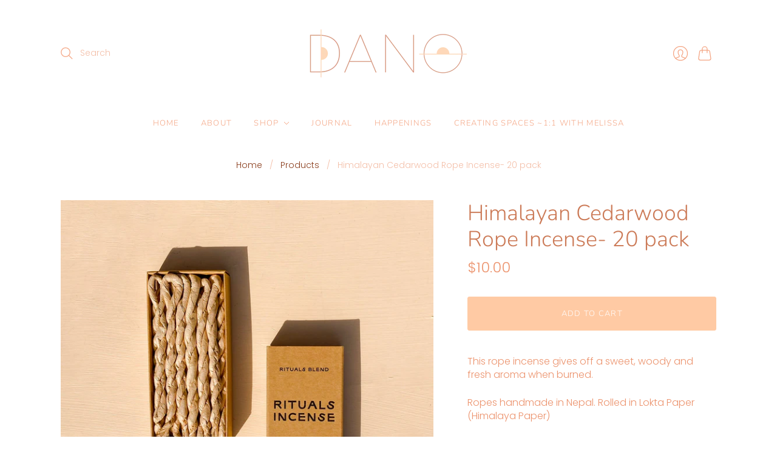

--- FILE ---
content_type: text/css
request_url: https://www.shopdano.com/cdn/shop/t/4/compiled_assets/styles.css?v=613
body_size: -736
content:
/*# sourceMappingURL=/cdn/shop/t/4/compiled_assets/styles.css.map?v=613 */
